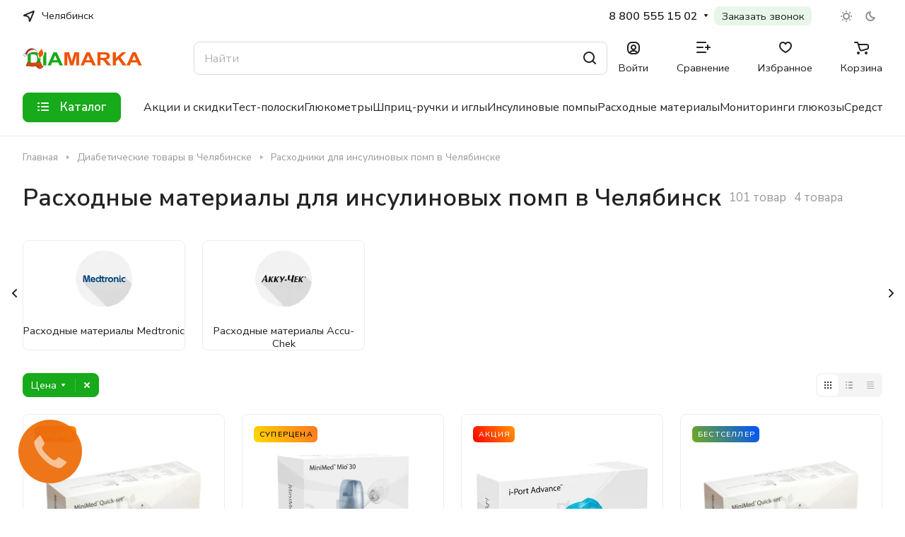

--- FILE ---
content_type: application/javascript
request_url: https://chelyabinsk.diamarka.com/bitrix/cache/js/s2/aspro-lite-r/default_f7d43029b5c60758f2e5416177134761/default_f7d43029b5c60758f2e5416177134761_v1.js?17672538732080
body_size: 607
content:

; /* Start:"a:4:{s:4:"full";s:107:"/local/templates/aspro-lite-r/components/aspro/regionality.list.lite/popup_regions/script.js?17020163491656";s:6:"source";s:92:"/local/templates/aspro-lite-r/components/aspro/regionality.list.lite/popup_regions/script.js";s:3:"min";s:0:"";s:3:"map";s:0:"";}"*/
$(document).ready(function () {
    setTimeout(() => {
        $(".confirm_region").css("display", "none");
        $.cookie("HIDE_REGION_POPUP", "YES", {expires: 7, path: "/"});
    }, 20000);

    $(".confirm_region .aprove").on("click", function (e) {
        let _this = $(this);
        $.removeCookie("current_region");
        if (arLiteOptions["SITE_ADDRESS"].indexOf(",") != "-1") {
            let arDomains = arLiteOptions["SITE_ADDRESS"].split(",");
            if (arDomains) {
                for (let i in arDomains) {
                    let domain_name = arDomains[i].replace("\n", "");
                    domain_name = arDomains[i].replace("'", "");
                    $.cookie("current_region", _this.data("id"), {path: "/", domain: domain_name});
                }
            }
        } else {
            $.cookie("current_region", _this.data("id"), {path: "/", domain: arLiteOptions["SITE_ADDRESS"]});
        }
        $(".confirm_region").remove();
        if (typeof _this.data("href") !== "undefined"){
            location.href = _this.data("href");
        }
    });

    $(".js_city_change").on("click", function () {
        let _this = $(this);
        if (window.matchMedia("(min-width:992px)").matches) {
            $(".regions").find(".js_city_chooser").trigger("click");
        } else if (_this.closest(".top_mobile_region").length) {
            $("#mobileheader .burger").click();
            $(".mobilemenu__menu--regions > ul > li > div > a").click();
        }
        $(".confirm_region").remove();
    });
    $(".js_city_chooser").on("click", function () {
        $(".confirm_region").remove();
    });
});
/* End */
;; /* /local/templates/aspro-lite-r/components/aspro/regionality.list.lite/popup_regions/script.js?17020163491656*/


--- FILE ---
content_type: application/javascript
request_url: https://chelyabinsk.diamarka.com/bitrix/cache/js/s2/aspro-lite-r/default_6ccbf2272c07f7b574c507414299dba2/default_6ccbf2272c07f7b574c507414299dba2_v1.js?17672538731119
body_size: 290
content:

; /* Start:"a:4:{s:4:"full";s:60:"/local/templates/aspro-lite-r/js/phones.min.js?1694600814712";s:6:"source";s:42:"/local/templates/aspro-lite-r/js/phones.js";s:3:"min";s:46:"/local/templates/aspro-lite-r/js/phones.min.js";s:3:"map";s:50:"/local/templates/aspro-lite-r/js/phones.min.js.map";}"*/
$(document).ready((function(){$(".phones__inner").hover((function(e){let rect=$(this)[0].getBoundingClientRect(),$dropdown=$(this).find(".phones__dropdown");if($dropdown.length){let dropdown_rect=$dropdown[0].getBoundingClientRect(),dropdown_top=-20,dropdown_left=-16;dropdown_rect.right>document.body.clientWidth?$dropdown.css("left",document.body.clientWidth-dropdown_rect.right+dropdown_left+"px"):$dropdown.css("left",dropdown_left+"px"),$(this).closest(".footer__phone").length&&(window.scrollY+rect.y+dropdown_top+$dropdown[0].scrollHeight<=document.body.clientHeight?$dropdown.removeClass("phones__dropdown--top"):$dropdown.addClass("phones__dropdown--top"))}}))}));
/* End */
;; /* /local/templates/aspro-lite-r/js/phones.min.js?1694600814712*/

//# sourceMappingURL=default_6ccbf2272c07f7b574c507414299dba2.map.js

--- FILE ---
content_type: application/javascript
request_url: https://chelyabinsk.diamarka.com/bitrix/cache/js/s2/aspro-lite-r/default_926a3524ff5a9c7fae58a9562a46974f/default_926a3524ff5a9c7fae58a9562a46974f_v1.js?1767253873726
body_size: 189
content:

; /* Start:"a:4:{s:4:"full";s:97:"/local/templates/aspro-lite-r/components/bitrix/subscribe.edit/footer/script.min.js?1693901536134";s:6:"source";s:79:"/local/templates/aspro-lite-r/components/bitrix/subscribe.edit/footer/script.js";s:3:"min";s:83:"/local/templates/aspro-lite-r/components/bitrix/subscribe.edit/footer/script.min.js";s:3:"map";s:87:"/local/templates/aspro-lite-r/components/bitrix/subscribe.edit/footer/script.min.js.map";}"*/
$(document).ready((function(){$("form.subscribe-form").validate({rules:{EMAIL:{email:!0}}})}));
/* End */
;; /* /local/templates/aspro-lite-r/components/bitrix/subscribe.edit/footer/script.min.js?1693901536134*/

//# sourceMappingURL=default_926a3524ff5a9c7fae58a9562a46974f.map.js